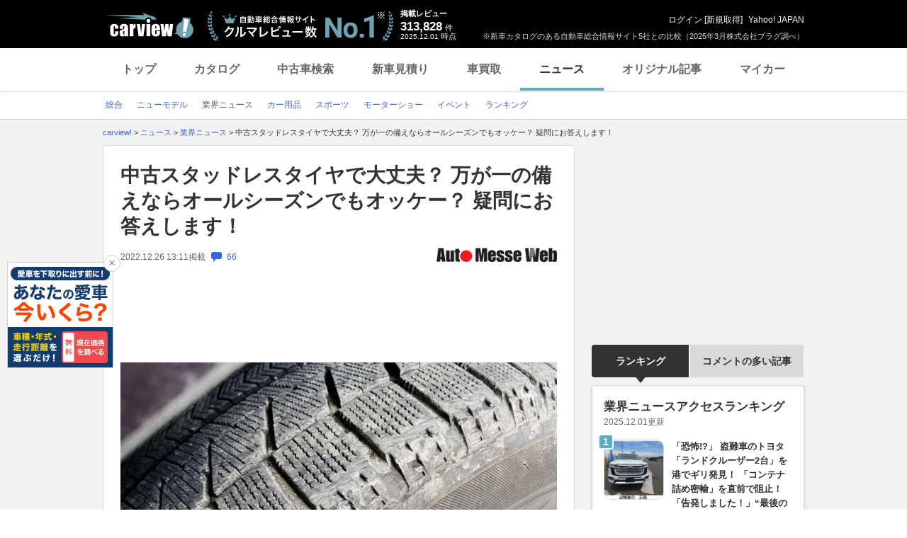

--- FILE ---
content_type: text/html; charset=utf-8
request_url: https://www.google.com/recaptcha/api2/aframe
body_size: 265
content:
<!DOCTYPE HTML><html><head><meta http-equiv="content-type" content="text/html; charset=UTF-8"></head><body><script nonce="hWfmMmoT1_zq6_o8sEBWlw">/** Anti-fraud and anti-abuse applications only. See google.com/recaptcha */ try{var clients={'sodar':'https://pagead2.googlesyndication.com/pagead/sodar?'};window.addEventListener("message",function(a){try{if(a.source===window.parent){var b=JSON.parse(a.data);var c=clients[b['id']];if(c){var d=document.createElement('img');d.src=c+b['params']+'&rc='+(localStorage.getItem("rc::a")?sessionStorage.getItem("rc::b"):"");window.document.body.appendChild(d);sessionStorage.setItem("rc::e",parseInt(sessionStorage.getItem("rc::e")||0)+1);localStorage.setItem("rc::h",'1764594230764');}}}catch(b){}});window.parent.postMessage("_grecaptcha_ready", "*");}catch(b){}</script></body></html>

--- FILE ---
content_type: text/javascript; charset=UTF-8
request_url: https://yads.yjtag.yahoo.co.jp/yda?adprodset=27910_693344-730136-769988&cb=176459422382&cu=https%3A%2F%2Fcarview.yahoo.co.jp%2Fnews%2Fdetail%2Fa9987a9fc2a200326f859be9748c1b1dbf3391c5%2F&p_elem=ydn-contents-top-text&pv_id=63f412fc96344e4b080026efc05fd9b9&shannon_id=a9987a9fc2a200326f859be9748c1b1dbf3391c5&suid=7d577b7f-dccd-4ae8-9fe3-faaa721d813f&type=news_detail&u=https%3A%2F%2Fcarview.yahoo.co.jp%2Fnews%2Fdetail%2Fa9987a9fc2a200326f859be9748c1b1dbf3391c5%2F
body_size: -6
content:
yadsRenderAd_v2([],{"adprodset_code":"27910_693344-730136-769988","callback":"","js_file_name":"","noad_callback":"","output_type":"js_frame"});

--- FILE ---
content_type: application/javascript
request_url: https://s.yimg.jp/images/carview/tech/js/article/rankingCountUp.min.js
body_size: -114
content:
(()=>{var t=countUp.category,o=countUp.subCategory,c=countUp.contentId;$.ajax({type:"POST",url:"/article/countUp",data:{method:"accessCountUp",category:t,subCategory:o,contentId:c},dataType:"json",success:function(t){},error:function(t){}})})();

--- FILE ---
content_type: application/javascript
request_url: https://s.yimg.jp/images/carview/tech/js/common/newcar.min.js
body_size: 538
content:
(()=>{$((function(){function e(t){if(null==t)return null;let e=t.toString();return e=e.replace(/&/g,"&amp;"),e=e.replace(/>/g,"&gt;"),e=e.replace(/</g,"&lt;"),e=e.replace(/"/g,"&quot;"),e=e.replace(/'/g,"&#x27;"),e=e.replace(/`/g,"&#x60;"),e}$("#js-pref").on("change",(function(){!function(n){let i="<option value='0'>市区町村を選択</option>";if(null!=n&&0!==n&&""!==n){const o=t.GetCities(n);$(o.city_list).each((function(){const t=e(this.city);i+="<option value='"+t+"'>"+t+"</option>"}))}$("#js-city").html(i)}(this.value),$("#js-city").trigger("change"),"0"!==$(this).val()?($("#js-city").prop("disabled",!1),$("#js-city").parent().removeClass("is-disabled")):($("#js-city").prop("disabled",!0),$("#js-city").parent().addClass("is-disabled"))})),function(){let n="<option value='0'>都道府県を選択</option>";const i=t.GetRegions();$(i.region_list).each((function(){const t=e(this.region);n+="<option value='"+t+"'>"+t+"</option>"})),$("#js-pref").html(n)}();const n=carviewDomain.carviewForm;function i(t){return!(null==t||""===t||"0"===t)}$("#NewCarSubmitButton").on("click",(function(t){const e=$("#js-pref").val(),o=$("#js-city").val();let r="?utm_source=carview&utm_medium=referral&utm_campaign="+newcarSrcParam+"&"+newcarSrcParam;i(e)&&(r+="&region="+e),i(o)&&(r+="&city="+o),t.preventDefault(),location.href=n+"/newcar/"+r}))}));const t={ApiErrorAlert:function(){console.log("failed to get newcar json.")},GetJson:function(t){let e="";try{const n=t.scope[0].status;null!=n&&"0"===n&&(e=t.scope[0].entry[0])}catch(t){e=""}return e},GetRegions:function(){let e="";return $.ajax({type:"post",url:carviewDomain.carviewForm+"/newcar/api/address/get/regions",dataType:"json",async:!1,timeout:15e3}).done((function(n){e=t.GetJson(n),""===e&&t.ApiErrorAlert()})).fail((function(){t.ApiErrorAlert(),e=""})),e},GetCities:function(e){let n="";return $.ajax({type:"post",url:carviewDomain.carviewForm+"/newcar/api/address/get/cities",data:{region:e},dataType:"json",async:!1,timeout:15e3}).done((function(e){n=t.GetJson(e),""===n&&t.ApiErrorAlert()})).fail((function(){t.ApiErrorAlert(),n=""})),n}}})();

--- FILE ---
content_type: application/javascript
request_url: https://s.yimg.jp/images/carview/tech/pc/js/article/comment_news_pc.min.js
body_size: 1580
content:
!function(){const t=commentConfig.category,e=commentConfig.contentId,n=commentConfig.url,o=commentConfig.totalCount;function a(t){t.next(".comment_detail--body--form").toggleClass("is-view"),t.toggleClass("is-hidden")}function i(t,e,o){$.ajax({type:"GET",url:"/article/comment/reply",data:{method:"getReply",category:e,contentId:o,replyToId:t.attr("data-reply-to"),currentReplyCount:t.find(".reply_comment--list--item").length,totalReplyCount:t.attr("data-replied-count"),url:n},dataType:"html",success:function(e){t.find(".reply_comment--list li").length?t.find(".reply_comment--list li").last().after(e):t.find(".reply_comment--list").html(e),customLoggerCore.refreshModule("cmt",!1)},error:function(t){r("コメント一覧の取得に失敗しました")}})}function m(t,e,n,a){a=void 0===a?"":a,t=(t=t.replace(new RegExp("\r\n","g"),"{{{br}}}")).replace(new RegExp("\n","g"),"{{{br}}}"),$.ajax({type:"POST",url:"/news/comment/postComment",data:{method:"postComment",text:t,contentId:e,replyToId:a,commentCount:o,isLimit:n,isDisplayName:"true"},headers:{"X-CSRF-Token":$('meta[name="_csrf"]').attr("content")},dataType:"text",success:function(t){"OK"===t?d("コメントの投稿が完了しました。"):"LIMIT"===t?s("この記事にすでにコメントを投稿済みです。\n同じ記事には1度しか投稿できません。"):r("コメントの投稿ができませんでした。")},error:function(t){r("コメントの投稿ができませんでした。")}})}function c(t,e,n){let o=!1;if(!1===o){o=!0;const a=n.parents("li").attr("data-comment");let i=parseInt(n.attr("data-vote-count"));$.ajax({type:"POST",url:"/article/comment/vote",data:{contentId:e,commentId:a,voteType:t},headers:{"X-CSRF-Token":$('meta[name="_csrf"]').attr("content")},dataType:"text",complete:function(t){let e=t.responseText;"OK"===e?(isNaN(i)?i="1":i+=1,n.addClass("is-current"),n.find("a").text(i),n.attr("data-vote-count",i)):"40303"===e?s("すでにクリックされています。"):r("投票することができませんでした。"),o=!1}})}}function l(t,e,n){let o=!1;if(!1===o){o=!0;const a=n.parents("li").attr("data-comment");let i=parseInt(n.attr("data-vote-count"));$.ajax({type:"DELETE",url:"/article/comment/deleteVote",data:{contentId:e,commentId:a,voteType:t},headers:{"X-CSRF-Token":$('meta[name="_csrf"]').attr("content")},dataType:"text",complete:function(t){"OK"===t.responseText?(i=isNaN(i)?0:Math.max(i-1,0),n.removeClass("is-current"),n.find("a").text(i),n.attr("data-vote-count",i)):s("投票を削除することができませんでした。"),o=!1}})}}function d(t){window.alert(t+"\nページに反映されるまでに時間が掛かる場合があります。"),window.location.hash="#cmtMod_anchor",window.location.reload(!0)}function r(t){window.alert(t+"\n少し時間をおいてから再度操作をお願いします。")}function s(t){window.alert(t)}$(window).on("load",(function(){"#cmt"===location.hash&&"1"===$(".login").val()&&a($("#myComment"))})),$(document).on("click",".comment_detail--body--cmt_item",(function(){"1"===$(".login").val()?a($(this)):location.href=$(".loginUrl").val()})),$(document).on("click",".comment_detail--nav--reply_btn--link",(function(){const n=$(this).parents(".comment_detail").next(".comment_detail.comment_detail-reply");n.length&&($(this).toggleClass("is-view"),n.slideToggle(),0===n.find(".reply_comment--list--item").length&&i(n,t,e))})),$(document).on("click",".comment_cont--user_cmt--reply--more",(function(){const n=$(this).parents(".comment_detail.comment_detail-reply");$(".comment_cont--user_cmt--list--item-reply").remove(),i(n,t,e)})),$(document).on("input",".comment_detail--body--form--textarea",(function(){let t=$(this).val();t=t.replace(new RegExp("\r\n","g"),""),t=t.replace(new RegExp("\n","g"),"");const e=t.length;$(this).parents(".comment_cont--user_cmt--list--item").find(".comment_detail--head--txt--count").text(e),0===e?$(this).closest(".comment_detail--body--form").find(".comment_detail--body--form--btn").addClass("is-disabled"):e>400?($(this).parents(".comment_cont--user_cmt--list--item").find(".comment_detail--head--txt--count").addClass("comment_detail--head--txt--count-err"),$(this).addClass("comment_detail--body--form--textarea-err"),$(this).parent(".comment_detail--body--form").find(".comment_detail--body--form--btn").addClass("is-disabled"),$(this).parent(".comment_detail--body--form").find(".comment_detail--body--form--err_txt").addClass("is-view")):($(this).parents(".comment_cont--user_cmt--list--item").find(".comment_detail--head--txt--count").removeClass("comment_detail--head--txt--count-err"),$(this).removeClass("comment_detail--body--form--textarea-err"),$(this).parent(".comment_detail--body--form").find(".comment_detail--body--form--btn").removeClass("is-disabled"),$(this).parent(".comment_detail--body--form").find(".comment_detail--body--form--err_txt").removeClass("is-view"))})),$(document).on("click",".comment_detail--body--form--btn--link",(function(){if(!$(this).parents(".comment_detail--body--form--btn").hasClass("is-disabled")){const t=$(this).parents(".comment_detail--body--form").find("textarea").val();if($(this).parents(".comment_detail-reply").length){const n=$(this).parents(".comment_detail-reply").attr("data-reply-to");m(t,e,!1,n)}else m(t,e,!0)}})),$(document).on("click",".comment_detail--head--violation_delete--link",(function(){if(window.confirm("コメントを削除しますか？")){const t=$(this).parents("li").attr("data-comment");$.ajax({type:"POST",url:"/article/comment/delete",data:{method:"deleteComment",contentId:e,commentId:t},dataType:"json",success:function(t){d("コメントを削除しました。")},error:function(t){r("コメントを削除できませんでした。")}})}})),$(document).on("click",".comment_detail--nav--reply_action_good",(function(){$(this).hasClass("is-current")?l("1",e,$(this)):c("1",e,$(this))})),$(document).on("click",".comment_detail--nav--reply_action_bad",(function(){$(this).hasClass("is-current")?l("2",e,$(this)):c("2",e,$(this))}))}();

--- FILE ---
content_type: text/javascript; charset=UTF-8
request_url: https://yads.yjtag.yahoo.co.jp/tag?s=93602_13554&fr_id=yads_7885430-3&p_elem=ad-sqb&type=news_detail&u=https%3A%2F%2Fcarview.yahoo.co.jp%2Fnews%2Fdetail%2Fa9987a9fc2a200326f859be9748c1b1dbf3391c5%2F&pv_ts=1764594220145&shannon_id=a9987a9fc2a200326f859be9748c1b1dbf3391c5&cu=https%3A%2F%2Fcarview.yahoo.co.jp%2Fnews%2Fdetail%2Fa9987a9fc2a200326f859be9748c1b1dbf3391c5%2F&suid=7d577b7f-dccd-4ae8-9fe3-faaa721d813f
body_size: 872
content:
yadsDispatchDeliverProduct({"dsCode":"93602_13554","patternCode":"93602_13554-283790","outputType":"js_frame","targetID":"ad-sqb","requestID":"3f553a3c94caaa9a1f3f42852c85d028","products":[{"adprodsetCode":"93602_13554-283790-309243","adprodType":4,"adTag":"<script onerror='YJ_YADS.passback()' type='text/javascript' src='//static.criteo.net/js/ld/publishertag.js'></script><script type='text/javascript'>var Criteo = Criteo || {};Criteo.events = Criteo.events || [];Criteo.events.push(function(){Criteo.DisplayAd({'zoneid':1580464,'async': false})});</script>","width":"600","height":"200"},{"adprodsetCode":"93602_13554-283790-309244","adprodType":3,"adTag":"<script onerror='YJ_YADS.passback()' src='https://yads.yjtag.yahoo.co.jp/yda?adprodset=93602_13554-283790-309244&cb=1764594229878&cu=https%3A%2F%2Fcarview.yahoo.co.jp%2Fnews%2Fdetail%2Fa9987a9fc2a200326f859be9748c1b1dbf3391c5%2F&p_elem=ad-sqb&pv_id=3f553a3c94caaa9a1f3f42852c85d028&shannon_id=a9987a9fc2a200326f859be9748c1b1dbf3391c5&suid=7d577b7f-dccd-4ae8-9fe3-faaa721d813f&type=news_detail&u=https%3A%2F%2Fcarview.yahoo.co.jp%2Fnews%2Fdetail%2Fa9987a9fc2a200326f859be9748c1b1dbf3391c5%2F' type='text/javascript'></script>","width":"666","height":"300","iframeFlag":0}],"measurable":1,"frameTag":"<div style=\"text-align:center;\"><iframe src=\"https://s.yimg.jp/images/listing/tool/yads/yads-iframe.html?s=93602_13554&fr_id=yads_7885430-3&p_elem=ad-sqb&type=news_detail&u=https%3A%2F%2Fcarview.yahoo.co.jp%2Fnews%2Fdetail%2Fa9987a9fc2a200326f859be9748c1b1dbf3391c5%2F&pv_ts=1764594220145&shannon_id=a9987a9fc2a200326f859be9748c1b1dbf3391c5&cu=https%3A%2F%2Fcarview.yahoo.co.jp%2Fnews%2Fdetail%2Fa9987a9fc2a200326f859be9748c1b1dbf3391c5%2F&suid=7d577b7f-dccd-4ae8-9fe3-faaa721d813f\" style=\"border:none;clear:both;display:block;margin:auto;overflow:hidden\" allowtransparency=\"true\" data-resize-frame=\"true\" frameborder=\"0\" height=\"200\" id=\"yads_7885430-3\" name=\"yads_7885430-3\" scrolling=\"no\" title=\"Ad Content\" width=\"600\" allow=\"fullscreen; attribution-reporting\" allowfullscreen loading=\"eager\" ></iframe></div>"});

--- FILE ---
content_type: application/javascript
request_url: https://s.yimg.jp/images/carview/tech/pc/js/article/jquery.lockMenuNav.min.js
body_size: 132
content:
(function(b){var a={NewsTop:{LEFT_TARGET:"div#contents",TOP_TARGET:"ul#main-list"},NewsList:{LEFT_TARGET:"div#contents",TOP_TARGET:"ul#main-list"},NewsDetail:{LEFT_TARGET:"div#contents",TOP_TARGET:"div.main-sentence"},NewsPhoto:{LEFT_TARGET:"div#contents",TOP_TARGET:"div.section.photo-gallery"},NewsRanking:{LEFT_TARGET:"div#contents",TOP_TARGET:"div.area-rankinglist"},VideoTop:{LEFT_TARGET:"div#contents",TOP_TARGET:"div.magazines"},VideoList:{LEFT_TARGET:"div#contents",TOP_TARGET:"div.magazines"},VideoRanking:{LEFT_TARGET:"div#contents",TOP_TARGET:"div.area-rankinglist"},ArticleTop:{LEFT_TARGET:"div#contents",TOP_TARGET:"div#artlst"},ArticleList:{LEFT_TARGET:"div#contents",TOP_TARGET:"div#artlst"},ArticleDetail:{LEFT_TARGET:"div#contents",TOP_TARGET:"div.section.photo-gallery"},ArticleRanking:{LEFT_TARGET:"div#contents",TOP_TARGET:"div.area-rankinglist"},DriveDetail:{LEFT_TARGET:"div#contents",TOP_TARGET:"div.section.main-magazine"}};b.fn.lockMenuNav=function(){var e=new Object();if(arguments.length>0){e=arguments[0]}var c=b.extend({index:""},e);var d=a[c.index];if(d===undefined){return}return this.each(function(){var f=$(this);if(d.LEFT_TARGET!==undefined){var g=$(d.LEFT_TARGET).offset().left;f.css("left",g);$(window).on('resize',function(){g=$(d.LEFT_TARGET).offset().left;f.css("left",g)})}$(window).on('scroll',function(){var i=$(this).scrollTop();var h=$(d.TOP_TARGET).offset().top;if(i>h){f.animate({height:"show"},"normal")}else{f.stop(true,true).animate({height:"hide"},0)}})})}})(jQuery);

--- FILE ---
content_type: text/javascript; charset=UTF-8
request_url: https://yads.yjtag.yahoo.co.jp/tag?s=56175_135442&fr_id=yads_2020321-6&p_elem=ydn-right-bottom2&type=news_detail&u=https%3A%2F%2Fcarview.yahoo.co.jp%2Fnews%2Fdetail%2Fa9987a9fc2a200326f859be9748c1b1dbf3391c5%2F&pv_ts=1764594220145&shannon_id=a9987a9fc2a200326f859be9748c1b1dbf3391c5&cu=https%3A%2F%2Fcarview.yahoo.co.jp%2Fnews%2Fdetail%2Fa9987a9fc2a200326f859be9748c1b1dbf3391c5%2F&suid=7d577b7f-dccd-4ae8-9fe3-faaa721d813f
body_size: 1013
content:
yadsDispatchDeliverProduct({"dsCode":"56175_135442","patternCode":"56175_135442-153506","outputType":"js_frame","targetID":"ydn-right-bottom2","requestID":"fe7511a0502eeb0ff658774fb691ee40","products":[{"adprodsetCode":"56175_135442-153506-167499","adprodType":4,"adTag":"<script onerror='YJ_YADS.passback()' type='text/javascript' src='//static.criteo.net/js/ld/publishertag.js'></script><script type='text/javascript'>var Criteo = Criteo || {};Criteo.events = Criteo.events || [];Criteo.events.push(function(){Criteo.DisplayAd({'zoneid':1162101,'async': false})});</script>","width":"300","height":"250"},{"adprodsetCode":"56175_135442-153506-167500","adprodType":3,"adTag":"<script onerror='YJ_YADS.passback()' src='https://yads.yjtag.yahoo.co.jp/yda?adprodset=56175_135442-153506-167500&cb=1764594230618&cu=https%3A%2F%2Fcarview.yahoo.co.jp%2Fnews%2Fdetail%2Fa9987a9fc2a200326f859be9748c1b1dbf3391c5%2F&p_elem=ydn-right-bottom2&pv_id=fe7511a0502eeb0ff658774fb691ee40&shannon_id=a9987a9fc2a200326f859be9748c1b1dbf3391c5&suid=7d577b7f-dccd-4ae8-9fe3-faaa721d813f&type=news_detail&u=https%3A%2F%2Fcarview.yahoo.co.jp%2Fnews%2Fdetail%2Fa9987a9fc2a200326f859be9748c1b1dbf3391c5%2F' type='text/javascript'></script>","width":"300","height":"250","iframeFlag":0},{"adprodsetCode":"56175_135442-153506-167501","adprodType":5,"adTag":"<a href=\"https://donation.yahoo.co.jp/?cpt_n=filler&cpt_m=banner&cpt_s=yj&cpt_c=filler_banner_yj_300250\" target=\"_top\">\n  <img src=\"//s.yimg.jp/adv/yahoo/20161005test/8a701b176c_donation_bnr_300250.jpg\" width=\"300\" height=\"250\" border=\"0\">\n  </img>\n</a>","width":"300","height":"250"}],"measurable":1,"frameTag":"<div style=\"text-align:center;\"><iframe src=\"https://s.yimg.jp/images/listing/tool/yads/yads-iframe.html?s=56175_135442&fr_id=yads_2020321-6&p_elem=ydn-right-bottom2&type=news_detail&u=https%3A%2F%2Fcarview.yahoo.co.jp%2Fnews%2Fdetail%2Fa9987a9fc2a200326f859be9748c1b1dbf3391c5%2F&pv_ts=1764594220145&shannon_id=a9987a9fc2a200326f859be9748c1b1dbf3391c5&cu=https%3A%2F%2Fcarview.yahoo.co.jp%2Fnews%2Fdetail%2Fa9987a9fc2a200326f859be9748c1b1dbf3391c5%2F&suid=7d577b7f-dccd-4ae8-9fe3-faaa721d813f\" style=\"border:none;clear:both;display:block;margin:auto;overflow:hidden\" allowtransparency=\"true\" data-resize-frame=\"true\" frameborder=\"0\" height=\"250\" id=\"yads_2020321-6\" name=\"yads_2020321-6\" scrolling=\"no\" title=\"Ad Content\" width=\"300\" allow=\"fullscreen; attribution-reporting\" allowfullscreen loading=\"eager\" ></iframe></div>"});

--- FILE ---
content_type: text/javascript; charset=UTF-8
request_url: https://yads.yjtag.yahoo.co.jp/tag?s=56175_135442&fr_id=yads_2020321-6&p_elem=ydn-right-bottom2&type=news_detail&u=https%3A%2F%2Fcarview.yahoo.co.jp%2Fnews%2Fdetail%2Fa9987a9fc2a200326f859be9748c1b1dbf3391c5%2F&pv_ts=1764594220145&shannon_id=a9987a9fc2a200326f859be9748c1b1dbf3391c5&cu=https%3A%2F%2Fcarview.yahoo.co.jp%2Fnews%2Fdetail%2Fa9987a9fc2a200326f859be9748c1b1dbf3391c5%2F&suid=7d577b7f-dccd-4ae8-9fe3-faaa721d813f
body_size: 1014
content:
yadsDispatchDeliverProduct({"dsCode":"56175_135442","patternCode":"56175_135442-153506","outputType":"js_frame","targetID":"ydn-right-bottom2","requestID":"cbfcb2699308206ff8a89f0479296e8e","products":[{"adprodsetCode":"56175_135442-153506-167499","adprodType":4,"adTag":"<script onerror='YJ_YADS.passback()' type='text/javascript' src='//static.criteo.net/js/ld/publishertag.js'></script><script type='text/javascript'>var Criteo = Criteo || {};Criteo.events = Criteo.events || [];Criteo.events.push(function(){Criteo.DisplayAd({'zoneid':1162101,'async': false})});</script>","width":"300","height":"250"},{"adprodsetCode":"56175_135442-153506-167500","adprodType":3,"adTag":"<script onerror='YJ_YADS.passback()' src='https://yads.yjtag.yahoo.co.jp/yda?adprodset=56175_135442-153506-167500&cb=1764594229570&cu=https%3A%2F%2Fcarview.yahoo.co.jp%2Fnews%2Fdetail%2Fa9987a9fc2a200326f859be9748c1b1dbf3391c5%2F&p_elem=ydn-right-bottom2&pv_id=cbfcb2699308206ff8a89f0479296e8e&shannon_id=a9987a9fc2a200326f859be9748c1b1dbf3391c5&suid=7d577b7f-dccd-4ae8-9fe3-faaa721d813f&type=news_detail&u=https%3A%2F%2Fcarview.yahoo.co.jp%2Fnews%2Fdetail%2Fa9987a9fc2a200326f859be9748c1b1dbf3391c5%2F' type='text/javascript'></script>","width":"300","height":"250","iframeFlag":0},{"adprodsetCode":"56175_135442-153506-167501","adprodType":5,"adTag":"<a href=\"https://donation.yahoo.co.jp/?cpt_n=filler&cpt_m=banner&cpt_s=yj&cpt_c=filler_banner_yj_300250\" target=\"_top\">\n  <img src=\"//s.yimg.jp/adv/yahoo/20161005test/8a701b176c_donation_bnr_300250.jpg\" width=\"300\" height=\"250\" border=\"0\">\n  </img>\n</a>","width":"300","height":"250"}],"measurable":1,"frameTag":"<div style=\"text-align:center;\"><iframe src=\"https://s.yimg.jp/images/listing/tool/yads/yads-iframe.html?s=56175_135442&fr_id=yads_2020321-6&p_elem=ydn-right-bottom2&type=news_detail&u=https%3A%2F%2Fcarview.yahoo.co.jp%2Fnews%2Fdetail%2Fa9987a9fc2a200326f859be9748c1b1dbf3391c5%2F&pv_ts=1764594220145&shannon_id=a9987a9fc2a200326f859be9748c1b1dbf3391c5&cu=https%3A%2F%2Fcarview.yahoo.co.jp%2Fnews%2Fdetail%2Fa9987a9fc2a200326f859be9748c1b1dbf3391c5%2F&suid=7d577b7f-dccd-4ae8-9fe3-faaa721d813f\" style=\"border:none;clear:both;display:block;margin:auto;overflow:hidden\" allowtransparency=\"true\" data-resize-frame=\"true\" frameborder=\"0\" height=\"250\" id=\"yads_2020321-6\" name=\"yads_2020321-6\" scrolling=\"no\" title=\"Ad Content\" width=\"300\" allow=\"fullscreen; attribution-reporting\" allowfullscreen loading=\"eager\" ></iframe></div>"});

--- FILE ---
content_type: application/javascript
request_url: https://s.yimg.jp/images/carview/pc/js/cmn/animation.js
body_size: 1162
content:
// JavaScript Document

$(function() {

    // Set NameSpace
    if (typeof YAHOO === "undefined") {
        YAHOO = {};
    }
    if (typeof YAHOO.JP === "undefined") {
        YAHOO.JP = {};
    }
    if (typeof YAHOO.JP.commerce === "undefined") {
        YAHOO.JP.commerce = {};
    }
    if (typeof YAHOO.JP.commerce.m === "undefined") {
        YAHOO.JP.commerce.m = {};
    }
    if (typeof YAHOO.JP.commerce.m.library === "undefined") {
        YAHOO.JP.commerce.m.library = {};
    }

    var Y = YAHOO.JP.commerce.m.library;


	
    // ページトップへ
	
    Y.PageTopBtn = (function($) {
        var _md = $('.toTop'),
            _btn = _md.find('.js-toSiteTop').hide(),
            _startY = $('#header').height(),
            _init = function(){
                $(window).on('scroll.PageTopBtn', function(){
                    var scrollTop = $(this).scrollTop(),
                        endY = $("#footer").offset().top,
                        windowBottom = $(window).height() + $(window).scrollTop();
                    if (scrollTop > _startY) {
                        _btn.fadeIn();

                        if (windowBottom > endY) {
                            _md.css({
                                "position": "absolute",
                                "top": endY - _btn.height() - 20
                            });
                        } else {
                            _md.css({
                                "position": "fixed",
								"top": "auto"
                            });
                        }

                    } else {
                        _btn.fadeOut();
                    }
                });
            };
        return {
            init: _init
        };
    })(jQuery); //PageTopBtn
	

    Y.PageTopBtn.init();
	
});

// YDNスクロール追従
$(window).on("load", function() {

    var side = $('.moveAd');

    if (side.length){
        var moveArea = $('.moveAd');
        var moveAreaH = $('.moveAd').height();
        var moveAreaParent = $('.moveAd').parent('.nav');
        moveAreaParent.css({ 'height': moveAreaH });

        var min_move = moveArea.offset().top;

        var max_move = $('#yjContentsBody').offset().top + $('#yjContentsBody').height();

        var position_adjust = 0;

        if ($('#yjContentsBody').length) {

            position_adjust = $('#yjContentsBody').offset().top;

        }


        $(window).on("scroll", function () {
            moveAreaH = $('.moveAd').height();
            if (moveAreaH > moveAreaParent.height()) {
                moveAreaParent.css({ 'height': moveAreaH });
            }

            var wst = $(window).scrollTop();
            max_move = $('#yjContentsBody').offset().top + $('#yjContentsBody').height();

            if (min_move >= max_move) {
                side.css({
                    "position": "relative",
                });


            } else if (wst > min_move && wst + moveAreaH < max_move) {
                side.css({
                    "position": "fixed",
                    "padding-top": "5px",
                    "top": "0px"
                });


            } else if (wst < min_move) {

                side.css({
                    "position": "absolute",
                    "padding-top": "0px",
                    "top": "auto"
                });


            } else if (wst + moveAreaH > max_move) {

                side.css({
                    "position": "absolute",
                    "padding-top": "auto",
                    "top": max_move - $('#yjContentsBody').offset().top - moveAreaH
                });


            }
        });
    }

});

// YDN(#ydn-bot5)iframe高さ調整
var $targetYdn = $('#ydn-bot5');
if ($targetYdn.length){
    var $iframe = $targetYdn.find('iframe');

    $(window).on('message', function (e) {
        var str = e.originalEvent.data.toString(); // postmessageされたdataをstring形式に変換
        var ary = str.split(','); // さらにdataを配列に変換
        if (ary[0] === 'resizeFrame') { // 配列1つ目が「resizeFrame」である時
            if (ary[2] >= 300) { // 規定値以上の時（余計な余白ができるのを防止）
                $iframe.css('height', 300); // 固定値を代入する
            } else if (ary[2] <= 200) { // 規定値以下の時（コンテンツが削れるのを防止）
                $iframe.css('height', 300); // 固定値を代入する
                // $iframe.css('height', $iframe.attr('height')); // iframeに指定されてるheightの値を入れる
            } else { //そうではない時
                $iframe.css('height', ary[2]); // 配列3つ目より取得した高さを代入する
            }
        }
    });
}

--- FILE ---
content_type: application/javascript
request_url: https://s.yimg.jp/images/carview/common/js/tabSwitch.js
body_size: 1070
content:
/* タブ切り替え（改良版） */
var tabSwitchTab = 'js-tab_switch--tab'; // 切り替えタブ要素
var tabSwitchBody = 'js-tab_switch--body'; // 切り替えられるコンテンツ要素
var tabSwitchBtn = 'js-tab_switch--button'; // 切り替えタブ要素内ボタン
var classCurrent = 'is-current'; // アクティブを示すclass

if($('.' + tabSwitchTab).length) {
  // 初期表示時
  $(window).on('load', function() {
    // 描画時にhtml内に直接アクティブを示すclassがあるかを判定し、ついてなかった追加する処理を行う
    if(!$('.' + tabSwitchTab).children(':first-child').hasClass(classCurrent)) {
      // タブ設定の子要素で一番最初の要素にアクティブを示すclass追加
      $('.' + tabSwitchTab).children(':first-child').addClass(classCurrent);
    }

    // URLのハッシュを取得
    var urlHash = location.hash;

    // URLにハッシュの有無で初期表示を変更
    if(urlHash){ // ハッシュがある場合
      // ハッシュと同じhrefを持つaタグの親の兄弟要素からアクティブを示すclass削除
      $('.' + tabSwitchTab).find('a[href="'+ urlHash +'"]').parent().siblings().removeClass(classCurrent);

      // ハッシュと同じhrefを持つaタグの親にアクティブを示すclass追加
      $('.' + tabSwitchTab).find('a[href="'+ urlHash +'"]').parent().addClass(classCurrent);

      // 切り替えられるコンテンツ要素を全て非表示
      $('.' + tabSwitchBody).find(urlHash).siblings().hide();

      // ハッシュと同じidの要素のみ表示
      $('.' + tabSwitchBody).find(urlHash).show();
    }

    // 切り替えタブ要素内のaタグにボタンを示すclass追加
    $('.' + tabSwitchTab).find('a').addClass(tabSwitchBtn);

    // 切り替えられるコンテンツ要素で一番最初の要素以外を非表示
    // ※cssで一番最初の要素以外を非表示にしたが、念の為コメントアウトで処理を実行しないようにしておいて、記述は残しておく
    // $('.' + tabSwitchBody).children(':not(:first-child)').hide();
  });

  // タブクリック時
  $(document).on('click', '.' + tabSwitchBtn, function(evt) {
    // 切り替えられるコンテンツが切替アニメーション中でなかったら実行
    if(!$('.' + tabSwitchBody).children().is(':animated')) {
      // アニメーション速度設定
      var animateSpeed = 300;

      // aタグの機能をリセット
      evt.originalEvent.preventDefault();

      // クリックした要素の親要素の同列のコンテンツからアクティブを示すclassを削除
      $(this).parent().siblings().removeClass(classCurrent);

      // 親要素にアクティブを示すclassがついていなかったら処理をする
      if(!$(this).parent().hasClass(classCurrent)) {
        
        // クリックした要素のhref内のidを取得
        var tabTargetContent = $(this).attr('href');

        // hrefの中身がアンカーリンクだったら処理をする（hrefの1文字目が#で判定）
        if(tabTargetContent.charAt(0) === '#') {

          // URLにハッシュ追加
          history.pushState(null,null,tabTargetContent);

          // クリックした要素の親にアクティブを示すclass追加
          $(this).parent().addClass(classCurrent);

          // 切り替えられるコンテンツ要素を全て非表示
          $(tabTargetContent).siblings().hide();

          // クリック先の要素のみフェードイン
          $(tabTargetContent).fadeIn(animateSpeed);
        }
      }
    }
  });
}

--- FILE ---
content_type: application/javascript
request_url: https://s.yimg.jp/images/carview/tech/pc/js/article/text_link.min.js
body_size: 345
content:
$((function(){var e=[];textLinkDictionary.forEach((function(r){var t=r.urlPrefix,a=r.keyword.split(","),c=r.urlSuffix.split(",");a.length==c.length&&a.forEach((function(r,a){var l="/ncar/catalog/"+t+"/";c[a].length&&(l+=c[a]+"/"),e.push({keyword:r,url:l}),r.match(/\s+/)&&(r=r.replace(/\s+/g,""),e.push({keyword:r,url:l}))}))})),e=e.sort((function(e,r){return e.keyword.length>r.keyword.length?-1:e.keyword.length<r.keyword.length?1:0}));var r=[];$(textLinkSelector).each((function(){$(this).contents().each((function(){if(3===this.nodeType&&this.data){var t,a=" "+$(this).text()+" ";e.forEach((function(e,r){var t=e.keyword.replace(/'/g,"\\'").replace(/"/g,'\\"').replace(/\//g,"\\/").replace(/\+/g,"\\+").replace(/\-/g,"\\-").replace(/\(/g,"\\(").replace(/\)/g,"\\)").replace(/\./g,"\\."),c="(.)",l="(.)";/^[ア-ンー]/.test(t)&&(c="([^ア-ンー])"),/[ア-ンー]$/.test(t)&&(l="([^ア-ンー])"),/^[a-zA-Z]/.test(t)&&(c="([^a-zA-Z])"),/[a-zA-Z]$/.test(t)&&(l="([^a-zA-Z])");var n=new RegExp(c+t+l);a=a.replace(n,"$1<{c_"+r+"}>$2")})),a=a.replace(/<{(c_[\d]+)}>/g,(function(t,a){var c=a.split("_")[1];if(r[c])return e[c].keyword;var l='<a href="'+e[c].url+'" data-cl-params="_cl_link:inl_lnk;">'+e[c].keyword+"</a>";return r[c]=!0,l})),$(this).replaceWith((t=a,t.replace(/\\'/g,"'").replace(/\\"/g,'"').replace(/\\\//g,"/").replace(/\\\+/g,"+").replace(/\\\-/g,"-").replace(/\\\(/g,"(").replace(/\\\)/g,")").replace(/\\\./g,".")).trim())}}))})),customLoggerCore.refreshModule(textLinkUltSec,!1)}));